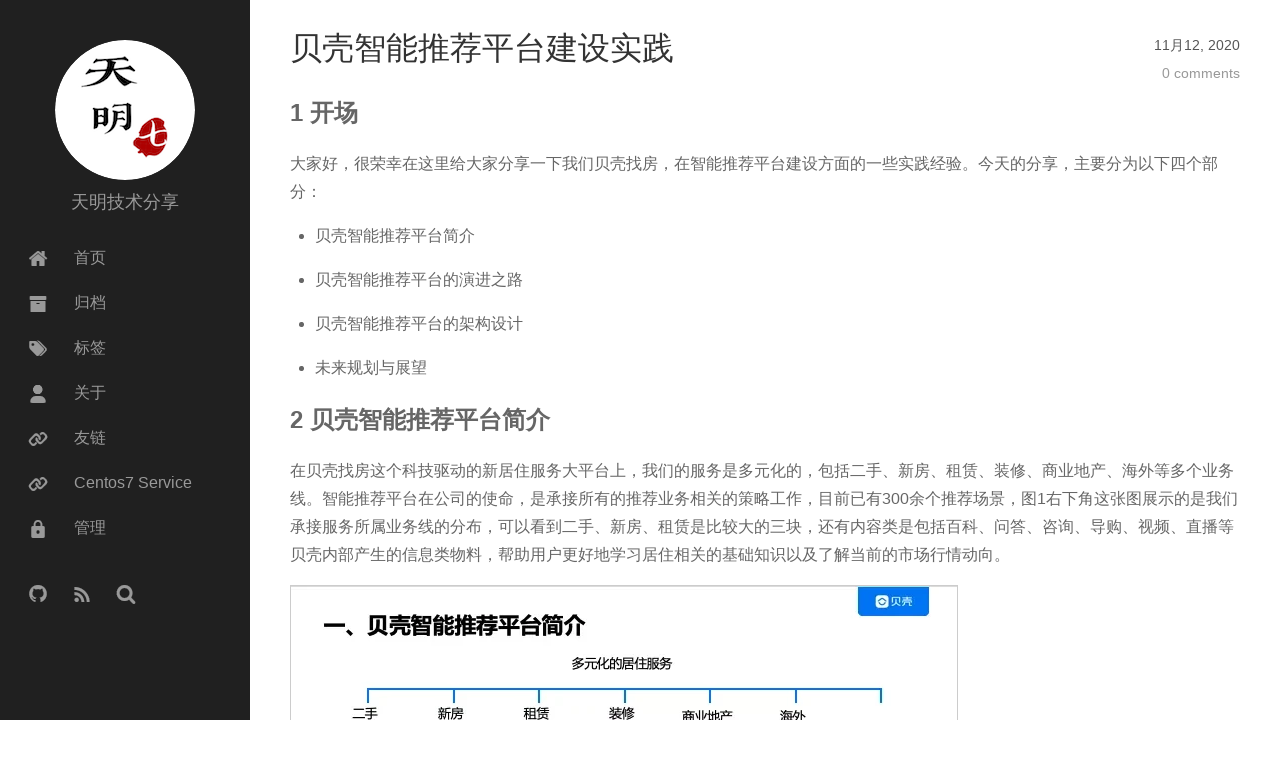

--- FILE ---
content_type: text/html; charset=utf-8
request_url: https://blog.jnliok.com/post/VPLBdFqY8pDDf9wNOrPu.html
body_size: 3651
content:
<!DOCTYPE html>
<html lang="zh-CN">

<head>
  <meta charset="utf-8">
  <meta name="viewport" content="width=device-width,initial-scale=1,minimum-scale=1,maximum-scale=1,user-scalable=no">
  <title>贝壳智能推荐平台建设实践 - 天明技术分享</title>
  <link rel="icon" href="/static/upload/20170503/favicon.ico">
  
  <link rel="alternate" type="application/rss+xml" title="RSS 2.0" href="/rss.html">
  <link rel=search type="application/opensearchdescription+xml" href="/opensearch.xml" title="天明技术分享">
  
  <meta name="keywords" content="程序员,技术,开发,编程语言,大数据,云计算,机器学习,人工智能,算法">
  
  <meta name="description" content="程序员,技术,开发,编程语言,大数据,云计算,机器学习,人工智能,算法"><link rel="canonical" href="https://blog.jnliok.com/post/VPLBdFqY8pDDf9wNOrPu.html" />
  <link rel="stylesheet" href="/theme/firekylin/res/css/all.css" type="text/css" data-ls="css_firekylin">
  
</head>

<body>
  <nav id="sidebar" class="behavior_1">
    <div class="wrap">
      <div class="profile">
        <a href="/">
          <img src="/static/upload/20190829/upload_fcc893d04c90aaae372994e95ca4cf13.png" alt="天明技术分享">
        </a>
        <span>天明技术分享</span>
      </div>
      <ul class="buttons">
        
        <li>
          <a class="" href="/" title="首页">
            <i class="iconfont icon-home"></i>
            <span>首页</span>
          </a>
        </li>
        
        <li>
          <a class="" href="/archives/" title="归档">
            <i class="iconfont icon-archive"></i>
            <span>归档</span>
          </a>
        </li>
        
        <li>
          <a class="" href="/tags" title="标签">
            <i class="iconfont icon-tags"></i>
            <span>标签</span>
          </a>
        </li>
        
        <li>
          <a class="" href="/about" title="关于">
            <i class="iconfont icon-user"></i>
            <span>关于</span>
          </a>
        </li>
        
        <li>
          <a class="" href="/links" title="友链">
            <i class="iconfont icon-link"></i>
            <span>友链</span>
          </a>
        </li>
        
        <li>
          <a class="" href="/page/centos7-service" title="Centos7 Service">
            <i class="iconfont icon-link"></i>
            <span>Centos7 Service</span>
          </a>
        </li>
        
        <li>
          <a class="" href="/admin" title="管理">
            <i class="iconfont icon-https"></i>
            <span>管理</span>
          </a>
        </li>
        
      </ul>
      <ul class="buttons">
        <li>
          
          <a class="inline" rel="nofollow" target="_blank" href="https://github.com/jnan88">
            <i class="iconfont icon-github-v" title="GitHub"></i>
          </a>
          
          
          <a class="inline" href="/rss.html">
            <i class="iconfont icon-rss-v" title="RSS"></i>
          </a>
          <a class="inline" href="/search.html">
            <i class="iconfont icon-search" title="Search"></i>
          </a>
        </li>
      </ul>
    </div>
  </nav>
  <div id="header">
    <div class="btn-bar"><i></i></div>
    <h1><a href="/">天明技术分享</a></h1>
    <a class="me" href="/about/"><img src="/static/upload/20190829/upload_fcc893d04c90aaae372994e95ca4cf13.png"
        alt="天明技术分享"></a>
  </div>
  <div id="sidebar-mask"></div>
  <div id="main">
    
<div id="page-post">
    <article class="post detail">
        <div class="meta">
            <div class="date">11月12, 2020</div>
            <div class="comment">
                <a href="#comments">0 comments</a>
            </div>
        </div>
        <h1 class="title">贝壳智能推荐平台建设实践</h1>
        <div class="entry-content">
            <h2>1 开场</h2><p></p><p>大家好，很荣幸在这里给大家分享一下我们贝壳找房，在智能推荐平台建设方面的一些实践经验。今天的分享，主要分为以下四个部分：</p><p></p><ul><li><p>贝壳智能推荐平台简介</p></li><li><p>贝壳智能推荐平台的演进之路</p></li><li><p>贝壳智能推荐平台的架构设计</p></li><li><p>未来规划与展望</p></li></ul><p></p><h2>2 贝壳智能推荐平台简介</h2><p></p><p>在贝壳找房这个科技驱动的新居住服务大平台上，我们的服务是多元化的，包括二手、新房、租赁、装修、商业地产、海外等多个业务线。智能推荐平台在公司的使命，是承接所有的推荐业务相关的策略工作，目前已有300余个推荐场景，图1右下角这张图展示的是我们承接服务所属业务线的分布，可以看到二手、新房、租赁是比较大的三块，还有内容类是包括百科、问答、咨询、导购、视频、直播等贝壳内部产生的信息类物料，帮助用户更好地学习居住相关的基础知识以及了解当前的市场行情动向。</p><p></p><img src="https://static001.infoq.cn/resource/image/d4/26/d4489f280ebc3c4a7efbd68735baa126.png" alt /><p></p><p data-align-center >图1-贝壳智能推荐平台介绍</p><p></p><p>贝壳智能推荐平台的核心用户包括两个群体，一个是C端用户，另一个则是B端经纪人。那么大家先来看一下对于C端用户，智能推荐平台都做了哪些事情。</p><div align='right'><a href='https://www.infoq.cn/article/VPLBdFqY8pDDf9wNOrPu?utm_source=rss&utm_medium=article'>点击查看原文></a></div>
        </div>
        <p>本文链接：<a href="https://blog.jnliok.com/post/VPLBdFqY8pDDf9wNOrPu.html">https://blog.jnliok.com/post/VPLBdFqY8pDDf9wNOrPu.html</a></p>
        <p>-- <acronym title="End of File">EOF</acronym> --</p>

        <div class="post-info">
            <p>
                作者
                
                <a href="/author/infoq" data-user="infoq">
                    <code class="notebook">infoq</code>
                </a>

                发表于
                <i>2020-11-12 18:10:00</i>

                

                

                ，最后修改于
                <i>2020-11-12 11:00:15</i>
            </p>
            
        </div>
    </article>
    
        <nav class="pagination">
            
                <a href="/post/DcQT49lWeDC41Wmfo4jx.html" class="prev">&laquo; 360展示广告智能化演进</a>
            

            
                <a href="/post/6441dca622518949fa5d4893e.html" class="next">基于Fabric的性能测试与调优实践 &raquo;</a>
            
        </nav>
    
    
        <div id="comments" data-type="custom" data-thread-key="d41d8cd98f00b204e9800998ecf8427e" data-url="https://blog.jnliok.com/post/VPLBdFqY8pDDf9wNOrPu.html">
    <h1 class="title">Comments</h1>
    

      
      <!--PC和WAP自适应版-->
<div id="SOHUCS" ></div> 
<script type="text/javascript"> 
(function(){ 
var appid = 'cysYIqL9o'; 
var conf = 'prod_6721cb0827dfc7716750258220221f69'; 
var width = window.innerWidth || document.documentElement.clientWidth; 
if (width < 1000) {
var head = document.getElementsByTagName('head')[0]||document.head||document.documentElement;
var script = document.createElement('script');
script.type = 'text/javascript';
script.charset = 'utf-8';
script.id = 'changyan_mobile_js';
script.src = 'https://cy-cdn.kuaizhan.com/upload/mobile/wap-js/changyan_mobile.js?client_id=' + appid + '&conf=' + conf;
head.appendChild(script);
} else { var loadJs=function(d,a){var c=document.getElementsByTagName("head")[0]||document.head||document.documentElement;var b=document.createElement("script");b.setAttribute("type","text/javascript");b.setAttribute("charset","UTF-8");b.setAttribute("src",d);if(typeof a==="function"){if(window.attachEvent){b.onreadystatechange=function(){var e=b.readyState;if(e==="loaded"||e==="complete"){b.onreadystatechange=null;a()}}}else{b.onload=a}}c.appendChild(b)};loadJs("https://cy-cdn.kuaizhan.com/upload/changyan.js",function(){window.changyan.api.config({appid:appid,conf:conf})}); } })(); </script>
      
    
</div>

    
</div>

    <footer id="footer" class="inner">
      &copy; 2026&nbsp;-&nbsp; 天明技术分享
      
      
      &nbsp;-&nbsp;<a target="_blank" rel="nofollow" class="external beian"
        href="http://beian.miit.gov.cn">粤公网安备44040202001488号</a>
      
      
      &nbsp;-&nbsp;<a target="_blank" rel="nofollow" class="external beian"
        href="http://www.beian.gov.cn/">粤ICP备2023112864号-1</a>
      
      
      <br />
      Powered by&nbsp;<a target="_blank" href="https://thinkjs.org">ThinkJS</a>&nbsp;&amp;&nbsp;<a target="_blank"
        rel="nofollow" class="external" href="https://firekylin.lithub.cc">FireKylin 1.5.2</a>
    </footer>
  </div>
  <script src="/theme/firekylin/res/js/firekylin.js" data-ls="js_firekylin"></script>
  
  <script async src="https://pagead2.googlesyndication.com/pagead/js/adsbygoogle.js?client=ca-pub-9377997854785730"
     crossorigin="anonymous"></script>
  
  

</body>

</html>


--- FILE ---
content_type: text/html; charset=utf-8
request_url: https://www.google.com/recaptcha/api2/aframe
body_size: 223
content:
<!DOCTYPE HTML><html><head><meta http-equiv="content-type" content="text/html; charset=UTF-8"></head><body><script nonce="Rmmn-Js-Xp6PJ3SOtfS-ew">/** Anti-fraud and anti-abuse applications only. See google.com/recaptcha */ try{var clients={'sodar':'https://pagead2.googlesyndication.com/pagead/sodar?'};window.addEventListener("message",function(a){try{if(a.source===window.parent){var b=JSON.parse(a.data);var c=clients[b['id']];if(c){var d=document.createElement('img');d.src=c+b['params']+'&rc='+(localStorage.getItem("rc::a")?sessionStorage.getItem("rc::b"):"");window.document.body.appendChild(d);sessionStorage.setItem("rc::e",parseInt(sessionStorage.getItem("rc::e")||0)+1);localStorage.setItem("rc::h",'1769144886652');}}}catch(b){}});window.parent.postMessage("_grecaptcha_ready", "*");}catch(b){}</script></body></html>

--- FILE ---
content_type: text/css; charset=utf-8
request_url: https://blog.jnliok.com/theme/firekylin/res/css/base.css
body_size: 418
content:
body {
  margin: 0;
  padding: 0;
  color: #666;
  -webkit-text-size-adjust: none;
  -webkit-transition: -webkit-transform .2s cubic-bezier(.4,.01,.165,.99);
  transition: -webkit-transform .2s cubic-bezier(.4,.01,.165,.99);
  transition: transform .2s cubic-bezier(.4,.01,.165,.99);
  transition: transform .2s cubic-bezier(.4,.01,.165,.99),-webkit-transform .2s cubic-bezier(.4,.01,.165,.99);
  -webkit-tap-highlight-color: transparent;
  font-family: "Helvetica Neue",Arial,"Hiragino Sans GB",STHeiti,"Microsoft YaHei";
  -webkit-font-smoothing: antialiased;
  -webkit-overflow-scrolling: touch;
}
body,
html {
  width: 100%;
  height: 100%;
}
h1,
h2,
h3,
h4,
h5,
h6 {
  margin: 0;
  padding: 0;
}
a,a:hover {
  color: #2479CC;
  text-decoration: none;
}
ul,ol{padding: 0}
* {
  -webkit-box-sizing: border-box;
  box-sizing: border-box;
}
body.side {
  position: fixed;
  -webkit-transform: translate3D(250px,0,0);
  -ms-transform: translate3D(250px,0,0);
  transform: translate3D(250px,0,0);
}

#main {
  background-color: #fff;
  padding-left: 290px;
  padding-right: 40px;
  max-width: 1390px;
  -webkit-overflow-scrolling: touch;
}
h1.intro{
    padding: 20px 30px;
  background-color: #f6f9fa;
  text-align: center;
  color: #999;
}

--- FILE ---
content_type: text/css; charset=utf-8
request_url: https://blog.jnliok.com/theme/firekylin/res/css/article.css
body_size: 1970
content:

article {
  border-bottom:1px solid #ddd;
  border-top:1px solid #fff;
  position:relative;
  padding:30px 0;
  word-wrap: break-word;
}


article .meta {
  position:relative;
  float:right;
  color:#555;
  font-size: .9em;
  line-height: 2;
  width:auto;
  text-align:right;
}

article .meta a {
  color:#999;
}

article .meta .date,
article .meta .comment,
article .meta .tags {
  position:relative;
}

article h1.title {
  color:#333;
  font-size:2em;
  font-weight:300;
  line-height:35px;
  margin-bottom:25px;
}

article h1.title a {
  color:#333;
}

article h1.title a:hover {
  color:#2479CC;
  transition:color .3s;
}

article button,
article input.runcode { 
  line-height: 1;
  border: none;
  cursor: pointer; 
  padding: 0.625em 0.5em;
  box-shadow: inset 0 -5px 20px rgba(0, 0, 0, .1);
  background:#12b0e6;
  color:#fff;
  font-size:14px;
  margin-top:10px;
  -webkit-appearance: button;
}

article input.runcode:hover,
article input.runcode:focus,
article input.runcode:active {
  background: #f6ad08;
}

article strong {
  font-weight:700;
}

article em {
  font-style:italic;
}

article blockquote {
  margin:10px 0 0 0;
  padding:15px 20px;
  border-left:5px solid #2479CC;
  background-color: #f8f8f8;
}

article blockquote p{
  margin-bottom: 0;
}

article blockquote a{
  word-break: break-all;
  word-wrap: break-word;
}

article code {
    font-family: "Consolas","Courier New",Courier,mono,serif;
  font-size: 80%;
  margin: 0 2px;
  padding: 4px 5px;
  background-color: #f2f2f2;
  vertical-align: middle;
  border-radius: 5px;
}

article pre {    
  font-family: "Consolas","Liberation Mono",Courier,monospace;
    font-size: 14px;
    line-height: 1.6;
  color: #5d6a6a;
  padding: 0.6em;
  border-left:5px solid #ccc;
  word-break: break-all;
  word-wrap: break-word;
  white-space: pre-wrap;
  position: relative;
  overflow: hidden;
}

article pre code{
  border-radius: 0 0 0 0 ;
  background-color: transparent ;
  border: 0 ;
  padding: 0;
  margin: 0;
  font-size: 100%;
  display: block;
  position: relative;
}

article pre b.name {
  position: absolute;
  line-height: 1;
  top: 10px;
  right: 10px;
  font-size: 60px;
  color: #eee;
  pointer-events: none;
}
@media screen and (max-width:768px) {
  article pre b.name {
    font-size: 30px;
  }
}

article img { 
  padding: 0;
  display:block;
  border:1px solid #ccc;
  margin:10px 0 5px 0;
  max-width: 100%;
}

article table {
  border: 0;
  border-collapse: collapse;
  border-spacing: 0;
}

article table th,
article table td {
  border: 0;
}

article table th { 
  border-bottom: 2px solid #848484; 
  text-align: left; 
  padding: 6px 20px;
}

article table td {
  border-bottom: 1px solid #d0d0d0; 
  padding: 6px 20px;
}

article .expire-tips {
  padding: 5px 10px;
  font-size: 15px;
  border: 1px solid #e2e2e2;
  background-color: #ffffc0;
  border-left: 5px solid #fff000;
  color: #333;
}

article .aliyun-tips {
  padding: 5px 10px;
  font-size: 15px;
  border: 1px solid #e2e2e2;
  background-color:#f0f8f4;
    border-left: 5px solid #7cc4a0;
}

article .post-info {
  font-size:14px;
}

article .entry-content {
  font-size: 16px;
  line-height:1.8;
  word-wrap:break-word;
}

article .entry-content .date {
  color:#999;
  font-size:14px;
  font-style:italic;
}

/*article .entry-content a:hover {
  text-decoration:underline;
}*/

article .entry-content p,
article .entry-content blockquote,
article .entry-content ul,
article .entry-content ol,
article .entry-content dl,
article .entry-content table,
article .entry-content iframe,
article .entry-content h1,
article .entry-content h2,
article .entry-content h3,
article .entry-content h4,
article .entry-content h5,
article .entry-content h6,
article .entry-content p,
article .entry-content pre {
  margin-top:15px;
}

article .entry-content ul ul,
article .entry-content ul ol,
article .entry-content ul dl,
article .entry-content ol ul,
article .entry-content ol ol,
article .entry-content ol dl,
article .entry-content dl ul,
article .entry-content dl ol,
article .entry-content dl dl,
article .entry-content blockquote > p:first-of-type {
  margin-top:0;
}

article .entry-content ul,
article .entry-content ol,
article .entry-content dl {
  margin-left:25px;
}



/*** page-tag ***/


article.tags section a {
  display: inline-block;
  font-size: 14px;
  padding: 0 15px;
  height: 40px;
  line-height: 40px;
  color: rgba(36,121,204,.8);
  border: 1px solid rgba(36,121,204,.8);
  border-radius: 4px;
  margin: 0 15px 10px 0;
  text-decoration: none;
  -webkit-transition: color .2s cubic-bezier(.4,.01,.165,.99),border .2s cubic-bezier(.4,.01,.165,.99);
  transition: color .2s cubic-bezier(.4,.01,.165,.99),border .2s cubic-bezier(.4,.01,.165,.99);
}
article.tags section a:hover {
  color: #2479CC;
  border-color: #2479CC;
}
a.anchor {
  display: block;
  position: relative;
  visibility: hidden;
}

/* 文章内代码行号高亮 */
article .firekylin-code > ul {
  list-style: decimal;
  background-color: #fff;
  margin: 0;
  margin-left: 40px;
  padding: 0;
}
article .firekylin-code li {
  list-style: decimal-leading-zero;
  border-left: 1px solid #ddd;
  padding-left: 2px;
  position: relative;
}
article .firekylin-code li.mark {
  background-color: #fffbdd !important;
}
article .firekylin-code li:hover {
  background-color: #f3f3f3 !important;
}
article .firekylin-code .line-num {
  width: 40px;
  position: absolute;
  left: 0;
  top: 0;
  height: 100%;
  left: -40px;
  cursor: pointer;
}
article .firekylin-code li:nth-of-type(even) {
  background-color: #fcfcfc;
  color: inherit;
}
article .entry-content pre .firekylin-code {
  background-color: #eee;
}
/*下面是覆盖默认样式, 为了防闪动*/
article pre {
  border-left: none;
  padding: 0;  
}
article .entry-content pre code {
  font-size: 12px;
  background-color: #fff;
  border: 1px solid  #eee;
  padding: 0;
  line-height: 26px;
}
/** toc 目录样式 **/
.toc {
  float: right;
  border: 1px solid #e2e2e2;
  font-size: 14px;
  margin: 0 0 15px 20px;
  max-width: 260px;
  min-width: 120px;
  padding: 6px;
  background: #FFF;
}
.toc::before {
  content: '文章目录';
  font-weight: bold;
  border-bottom: 1px solid #e2e2e2;
  display: block;
}
.toc:empty {
    display: none;
}
@media screen and (max-width: 640px) {
  .toc {
      float: none;
  }
}

--- FILE ---
content_type: text/css; charset=utf-8
request_url: https://blog.jnliok.com/theme/firekylin/res/css/responsive.css
body_size: 523
content:

@media screen and (max-width:768px) {
  #header {
    -webkit-transform: translate3D(0,0,0);
    -ms-transform: translate3D(0,0,0);
    transform: translate3D(0,0,0);
    -webkit-transition: all .2s cubic-bezier(.4,.01,.165,.99);
    transition: all .2s cubic-bezier(.4,.01,.165,.99);
    display: block;
  }
  a.anchor {
    top: -50px;
  }
}

@media screen and (max-width:768px) {
  #sidebar.behavior_1 {
    -webkit-transform: translate3D(-250px,0,0);
    -ms-transform: translate3D(-250px,0,0);
    transform: translate3D(-250px,0,0);
  }
  #sidebar.behavior_2 {
    -webkit-transform: translate3D(0,0,0);
    -ms-transform: translate3D(0,0,0);
    transform: translate3D(0,0,0);
  }
  #sidebar {
    -webkit-transition: -webkit-transform .2s cubic-bezier(.4,.01,.165,.99);
    transition: -webkit-transform .2s cubic-bezier(.4,.01,.165,.99);
    transition: transform .2s cubic-bezier(.4,.01,.165,.99);
    transition: transform .2s cubic-bezier(.4,.01,.165,.99),-webkit-transform .2s cubic-bezier(.4,.01,.165,.99);
  }
  #sidebar .profile {
    padding-top: 20px;
    padding-bottom: 20px;
  }
  #sidebar .profile a,
  #sidebar .profile img {
    width: 100px;
    height: 100px;
    border-radius: 100px;
  }
  #sidebar .profile span {
    display: none;
  }
}

@media screen and (min-width:769px) and (max-width:1024px) {
  #sidebar {
    width: 75px;
  }
  #sidebar .profile {
    padding-top: 20px;
  }
  #sidebar .profile a,
  #sidebar .profile img {
    width: 40px;
    height: 40px;
    border-radius: 40px;
  }
  #sidebar .profile span {
    display: none;
  }
  #sidebar .buttons li a {
    padding: 0;
  }
  #sidebar .buttons li a.inline {
    width: 100%;
  }
  #sidebar .buttons li a i {
    font-size: 18px;
    display: block;
    margin: 0 auto;
  }
  #sidebar .buttons li a span {
    display: none;
  }
}

@media screen and (min-width:768px) and (max-width:1024px) {
  #main {
    padding-left: 115px;
  }
}

@media screen and (max-width:769px) {
  #main {
    width: 100%;
    min-height: 100%;
    padding-top: 50px;
    padding-left: 10px;
    padding-right: 10px;
  }
}

@media screen and (max-width:769px) {
  article {
    background-color: #fff;
    padding: 10px;
  }
  article .meta {
    display: none;
  }
  article h1 {
    font-size: 22px;
    padding: 5px 0 10px;
    margin: 0;
  }
  article .desc {
    color: #999;
    font-size: 14px;
  }
  article p.more {
    font-size: 14px;
    margin: 5px 0;
  }
}


--- FILE ---
content_type: application/javascript; charset=utf-8
request_url: https://blog.jnliok.com/theme/firekylin/res/js/firekylin.js
body_size: 4527
content:
(function (win, doc) {
  var getById = function (el) {
    return doc.getElementById(el);
  };

  //from qwrap
  var getDocRect = function (doc) {
    doc = doc || document;
    var win = doc.defaultView || doc.parentWindow,
      mode = doc.compatMode,
      root = doc.documentElement,
      h = win.innerHeight || 0,
      w = win.innerWidth || 0,
      scrollX = win.pageXOffset || 0,
      scrollY = win.pageYOffset || 0,
      scrollW = root.scrollWidth,
      scrollH = root.scrollHeight;
    if (mode !== 'CSS1Compat') { // Quirks
      root = doc.body;
      scrollW = root.scrollWidth;
      scrollH = root.scrollHeight;
    }
    if (mode) { // IE, Gecko
      w = root.clientWidth;
      h = root.clientHeight;
    }
    scrollW = Math.max(scrollW, w);
    scrollH = Math.max(scrollH, h);
    scrollX = Math.max(scrollX, doc.documentElement.scrollLeft, doc.body.scrollLeft);
    scrollY = Math.max(scrollY, doc.documentElement.scrollTop, doc.body.scrollTop);
    return {
      width: w,
      height: h,
      scrollWidth: scrollW,
      scrollHeight: scrollH,
      scrollX: scrollX,
      scrollY: scrollY
    };
  };

  var getXY = function (node) {
    var doc = node.ownerDocument,
      docRect = getDocRect(doc),
      scrollLeft = docRect.scrollX,
      scrollTop = docRect.scrollY,
      box = node.getBoundingClientRect(),
      xy = [box.left, box.top];
    if (scrollTop || scrollLeft) {
      xy[0] += scrollLeft;
      xy[1] += scrollTop;
    }
    return xy;
  };

  var getRect = function (el) {
    var p = getXY(el);
    var x = p[0];
    var y = p[1];
    var w = el.offsetWidth;
    var h = el.offsetHeight;
    return {
      'width': w,
      'height': h,
      'left': x,
      'top': y,
      'bottom': y + h,
      'right': x + w
    };
  };

  /**
   * load comment
   * @return {[type]} [description]
   */
  var loadComment = function () {
    var comments = getById('comments');
    if (!comments) {
      return;
    }
    var load = function () {
      var dataType = comments.getAttribute('data-type');
      if (dataType === 'disqus') {
        loadDisqusComment();
      } else if (dataType === 'hypercomments') {
        loadHyperComments();
      } else if (dataType === 'changyan') {
        loadChangyanComment();
      } else if (dataType === 'gitalk') {
        loadGitalkComment();
      } else if (dataType === 'waline') {
        loadWalineComment();
      } else if (dataType === 'valine') {
        loadValineComment();
      }
    }

    if (location.hash.indexOf('#comments') > -1) {
      load();
    } else {
      var timer = setInterval(function () {
        var docRect = getDocRect();
        var currentTop = docRect.scrollY + docRect.height;
        var elTop = getRect(comments).top;
        if (Math.abs(elTop - currentTop) < 1000) {
          load();
          clearInterval(timer);
        }
      }, 300)
    }
  };
  /**
   * load disqus comment
   * @return {[type]} [description]
   */
  var loadDisqusComment = function () {
    var disqus_thread = getById('disqus_thread');
    if (!disqus_thread) {
      return;
    }
    win.disqus_config = function () {
      this.page.url = disqus_thread.getAttribute('data-url');
      this.page.identifier = disqus_thread.getAttribute('data-identifier');
    }
    var s = doc.createElement('script');
    s.src = '//' + disqus_thread.getAttribute('data-name') + '.disqus.com/embed.js';
    s.setAttribute('data-timestamp', +new Date());
    (doc.head || doc.body).appendChild(s);
  };

  var loadHyperComments = function () {
    var hyperComments = getById('hypercomments_widget');
    var appid = hyperComments.getAttribute('data-name');

    win._hcwp = win._hcwp || [];
    win._hcwp.push({
      widget: 'Stream',
      widget_id: appid
    });

    (function () {
      if ('HC_LOAD_INIT' in win) {
        return;
      }

      var lang = (
        navigator.language ||
        navigator.systemLanguage ||
        navigator.userLanguage ||
        'en'
      ).substr(0, 2).toLowerCase();
      var hcc = document.createElement('script');
      hcc.type = 'text/javascript';
      hcc.async = true;
      hcc.src = ('https:' === document.location.protocol ? 'https' : 'http') + '://w.hypercomments.com/widget/hc/' + appid + '/' + lang + '/widget.js';

      var s = document.getElementsByTagName('script')[0];
      s.parentNode.insertBefore(hcc, s.nextSibling);
    })();
  };

  var loadChangyanComment = function () {
    var disqus_thread = getById('SOHUCS');
    if (!disqus_thread) {
      return;
    }
    var appid = disqus_thread.getAttribute('data-name');
    var conf = disqus_thread.getAttribute('sid');
    var width = win.innerWidth || doc.documentElement.clientWidth;
    var s = doc.createElement('script');
    if (width < 960) {
      s.id = 'changyan_mobile_js';
      s.src = '//changyan.sohu.com/upload/mobile/wap-js/changyan_mobile.js?client_id=' + appid + '&conf=' + conf;
    } else {
      s.src = '//changyan.sohu.com/upload/changyan.js';
      s.onload = function () {
        win.changyan.api.config({
          appid: appid,
          conf: conf
        });
      }
    }
    (doc.head || doc.body).appendChild(s);
  }

  var loadGitalkComment = function () {
    var gitalk_thread = getById('gitalk-container');
    if (!gitalk_thread) {
      return;
    }
    var gitalkConfig = gitalk_thread.getAttribute('data-name');
    var dataIdentifier = gitalk_thread.getAttribute('data-identifier');
    if (gitalkConfig) {
      gitalkConfig = JSON.parse(gitalkConfig);
    }
    gitalkConfig.id = dataIdentifier;
    var link = doc.createElement('link');
    link.setAttribute('rel', 'stylesheet');
    link.setAttribute('type', 'text/css');
    link.setAttribute('href', '//cdn.jsdelivr.net/npm/gitalk@1/dist/gitalk.min.css');
    (doc.head || doc.body).appendChild(link);

    var s = doc.createElement('script');
    s.src = '//cdn.jsdelivr.net/npm/gitalk@1/dist/gitalk.min.js';
    s.onload = function () {
      var gitalk = new Gitalk(gitalkConfig);
      gitalk.render('gitalk-container');
    };
    (doc.head || doc.body).appendChild(s);
  }

  var loadWalineComment = function () {
    var waline_thread = getById('waline-container');
    var walineConfig = waline_thread.getAttribute('data-name');
    if(walineConfig) {
      walineConfig = JSON.parse(walineConfig);
    }
    walineConfig.el = '#waline-container';
    walineConfig.path = location.pathname;

    var s = document.createElement('script');
    s.src = '//cdn.jsdelivr.net/npm/@waline/client/dist/Waline.min.js';
    s.onload = function() {
      new Waline(walineConfig);
    };
    (doc.head || doc.body).appendChild(s);
  }

  var loadValineComment = function() {
    var valine_thread = getById('valine-container');
    var valineConfig = valine_thread.getAttribute('data-name');
    if(valineConfig) {
      valineConfig = JSON.parse(valineConfig);
    }
    valineConfig.el = '#valine-container';
    valineConfig.path = location.pathname;

    var s = document.createElement('script');
    s.src = '//cdn.jsdelivr.net/npm/valine/dist/Valine.min.js';
    s.onload = function() {
      new Valine(valineConfig);
    };
    (doc.head || doc.body).appendChild(s);
  }

  win.addEventListener('load', function () {
    loadComment();
  });

  var utils = {
    isMob: (function () {
      var ua = navigator.userAgent.toLowerCase();
      var agents = ['Android', 'iPhone', 'SymbianOS', 'Windows Phone', 'iPad', 'iPod'];
      var result = false;
      for (var i = 0; i < agents.length; i++) {
        if (ua.indexOf(agents[i].toLowerCase()) > -1) {
          result = true;
        }
      }
      return result;
    })()
  }


  if (utils.isMob) {
    doc.documentElement.className += ' mob';
  } else {
    doc.documentElement.className += ' pc';
  }


  var Dom = {
    $sidebar: doc.querySelector('#sidebar'),
    $main: doc.querySelector('#main'),
    $sidebar_mask: doc.querySelector('#sidebar-mask'),
    $body: doc.body,
    $btn_side: doc.querySelector('#header .btn-bar'),
    $article: doc.querySelectorAll('.mob #page-index article')
  };

  Dom.bindEvent = function () {

    var _this = this,
      body_class_name = 'side',
      eventFirst = 'click',
      eventSecond = 'click';

    if (utils.isMob) {
      eventFirst = 'touchstart';
      eventSecond = 'touchend';
    }

    this.$btn_side.addEventListener(eventSecond, function () {

      if (_this.$body.className.indexOf(body_class_name) > -1) {
        _this.$body.className = _this.$body.className.replace(body_class_name, '');
        _this.$sidebar_mask.style.display = 'none';
      } else {
        _this.$body.className += (' ' + body_class_name);
        _this.$sidebar_mask.style.display = 'block';
      }

    }, false);

    this.$sidebar_mask.addEventListener(eventFirst, function (e) {
      _this.$body.className = _this.$body.className.replace(body_class_name, '');
      _this.$sidebar_mask.style.display = 'none';
      e.preventDefault();
    }, false);


    win.addEventListener('resize', function () {
      _this.$body.className = _this.$body.className.replace(body_class_name, '');
      _this.$sidebar_mask.style.display = 'none';
    }, false);
  }

  Dom.bindEvent();

  /**
   *  Image Lazy Load
   */
  win.addEventListener('load', lazyLoad);
  win.addEventListener('scroll', lazyLoad);
  win.addEventListener('resize', lazyLoad);

  function lazyLoad() {
    var lazyLoadImages = doc.getElementsByClassName('lazy-load');

    if (lazyLoadImages.length === 0) {
      win.removeEventListener('load', lazyLoad);
      win.removeEventListener('scroll', lazyLoad);
      win.removeEventListener('resize', lazyLoad);
    } else {
      for (var i = lazyLoadImages.length - 1; i > -1; i--) {
        var img = lazyLoadImages[i];
        if (lazyLoadShouldAppear(img, 300)) {
          img.src = img.getAttribute('data-src');
          img.removeAttribute('data-src');
          img.classList.remove('lazy-load');
        }
      }
    }
  }

  function lazyLoadShouldAppear(el, buffer) {
    return el.offsetTop - (
      (doc.scrollingElement || doc.documentElement).scrollTop + (win.innerHeight || doc.documentElement.clientHeight)
    ) < buffer;
  }



  // 行号和高亮行处理 @xuexb
  var hljs = {
    $code: doc.querySelectorAll('pre code'),
    hasClass: function (ele, cls) {
      return ele.className.match(new RegExp('(\\s|^)' + cls + '(\\s|$)'));
    },
    addClass: function (ele, cls) {
      if (!hljs.hasClass(ele, cls)) {
        ele.className += ' ' + cls;
      }
    },
    removeClass: function (ele, cls) {
      if (hljs.hasClass(ele, cls)) {
        ele.className = ele.className.replace(new RegExp('(\\s|^)' + cls + '(\\s|$)'), ' ');
      }
    }
  };

  /**
   * 使用数据生成hash
   *
   * @param  {Object} data 数据
   * @param {number} data.index 代码块位置, 以1开始
   * @param {number} data.start 行号开始
   * @param {number} data.end 行号结束
   *
   * @return {string}
   */
  hljs.stringHash = function (data) {
    var hash = '';
    if (data.index > 1) {
      hash += data.index + '-';
    }
    hash += 'L' + data.start;
    if (data.end && data.end > data.start) {
      hash += '-' + 'L' + data.end;
    }
    return hash;
  };

  /**
   * 解析hash为数据
   *
   * @return {Object} {index: 当前代码块位置, 以1开始,  start: 行号开始,  end: 结束位置}
   */
  hljs.parseHash = function () {
    var parse = location.hash.substr(1).match(/((\d+)-)?L(\d+)(-L(\d+))?/);

    if (!parse) {
      return null;
    }

    return {
      index: parseInt(parse[2], 10) || 1,
      start: parseInt(parse[3], 10) || 1,
      end: parseInt(parse[5], 10) || parseInt(parse[3], 10) || 1
    }
  };

  /**
   * 标记行颜色并跳转
   */
  hljs.mark = function (go) {
    var hash = hljs.parseHash();
    if (!hash || !hljs.$code || !hljs.$code[hash.index - 1]) {
      return;
    }

    var $li = hljs.$code[hash.index - 1].querySelectorAll('li');
    for (var i = hash.start - 1; i < hash.end; i++) {
      if ($li[i]) {
        hljs.addClass($li[i], 'mark');
      }
    }

    // 如果需要定位且元素存在
    if (go && $li && $li[0]) {
      setTimeout(function () {
        window.scrollTo(0, getRect($li[0]).top - 50);
      });
    }
  };

  /**
   * 移除所有高亮行号
   */
  hljs.removeMark = function () {
    [].slice.call(doc.querySelectorAll('pre code li.mark')).forEach(function (elem) {
      hljs.removeClass(elem, 'mark');
    });
  };

  /**
   * 初始化
   */
  hljs.init = function () {
    [].slice.call(hljs.$code).forEach(function (elem, i) {
      var lines = elem.innerHTML.trim().split(/[\r\n]+/);
      var html = lines.map(function (item, index) {
        return '<li><span class="line-num" data-line="' + (index + 1) + '"></span>' + item + '</li>';
      }).join('');
      html = '<ul>' + html + '</ul>';

      // 输出语言
      if (lines.length > 3 && elem.className.match(/lang-(\w+)/) && RegExp.$1 !== 'undefined') {
        html += '<b class="name">' + RegExp.$1 + '</b>';
      }

      elem.innerHTML = html;

      hljs.addClass(elem, 'firekylin-code');

      // 绑定点击高亮行事件
      elem.addEventListener('click', function (event) {
        // 小小的委托
        if (!event.target || !hljs.hasClass(event.target, 'line-num')) {
          return;
        }

        // 如果是区间
        if (event.shiftKey) {
          var hash = hljs.parseHash();
          hash.newIndex = i + 1;
          hash.current = event.target.getAttribute('data-line');
          if (hash.index !== hash.newIndex - 0) {
            hash.index = hash.newIndex;
            hash.start = hash.current;
            hash.end = 0;
          } else {
            if (hash.current > hash.start) {
              hash.end = hash.current;
            } else {
              hash.end = hash.start;
              hash.start = hash.current;
            }
          }
          location.hash = hljs.stringHash(hash);
        } else {
          location.hash = hljs.stringHash({
            index: i + 1,
            start: event.target.getAttribute('data-line')
          });
        }
      });
    });
  };

  hljs.init();
  win.addEventListener('load', function () {
    hljs.mark(true);
  });
  win.addEventListener('hashchange', function () {
    hljs.removeMark();
    hljs.mark();
  });

})(window, document);


--- FILE ---
content_type: application/x-javascript; charset=UTF-8
request_url: https://changyan.sohu.com/api/gold/prop/comments_prop?cmt_ids&callback=jQuery1709133352586941663_1769144876056&_=1769144886023
body_size: 115
content:
jQuery1709133352586941663_1769144876056({"code":0});

--- FILE ---
content_type: application/x-javascript
request_url: https://changyan.sohu.com/api/2/user/info?callback=jQuery1709133352586941663_1769144876051&client_id=cysYIqL9o&login_terminal=PC&cy_lt=&_=1769144878687
body_size: 126
content:
jQuery1709133352586941663_1769144876051({"error_code":10207,"error_msg":"user doesn't login"})

--- FILE ---
content_type: application/x-javascript; charset=UTF-8
request_url: https://changyan.sohu.com/api/2/topic/comments?callback=jQuery1709133352586941663_1769144876052&client_id=cysYIqL9o&page_size=30&topic_id=7503809894&page_no=1&type=WEB&_=1769144879045
body_size: 158
content:
jQuery1709133352586941663_1769144876052({"cmt_cnt":0,"cmt_sum":0,"comments":[],"topic_id":7503809894});

--- FILE ---
content_type: application/x-javascript
request_url: https://changyan.sohu.com/api/2/user/info?callback=jQuery1709133352586941663_1769144876050&client_id=cysYIqL9o&login_terminal=PC&cy_lt=&_=1769144878384
body_size: 126
content:
jQuery1709133352586941663_1769144876050({"error_code":10207,"error_msg":"user doesn't login"})

--- FILE ---
content_type: application/x-javascript
request_url: https://changyan.sohu.com/debug/cookie?setCookie=debug_uuid=CB85036A6F8000011EE068F01D60A580;%20expires=Sat%20Jan%2023%202027%2005:07:54%20GMT+0000%20(Coordinated%20Universal%20Time);%20path=/;%20domain=.changyan.sohu.com&callback=changyan337728474&Fri%20Jan%2023%202026%2005:07:54%20GMT+0000%20(Coordinated%20Universal%20Time)
body_size: 259
content:
changyan337728474({"cookie":""})

--- FILE ---
content_type: application/x-javascript; charset=UTF-8
request_url: https://changyan.sohu.com/api/3/user/collection?callback=jQuery1709133352586941663_1769144876049&topicId=7503809894&type=3&_=1769144877565
body_size: 199
content:
jQuery1709133352586941663_1769144876049({"collectioned":false,"error_code":10207,"error_msg":"user doesn't login[用户未登录]","isCollectioned":false});

--- FILE ---
content_type: application/x-javascript
request_url: https://changyan.sohu.com/api/2/user/info?callback=jQuery1709133352586941663_1769144876055&client_id=cysYIqL9o&login_terminal=PC&cy_lt=&_=1769144886021
body_size: 126
content:
jQuery1709133352586941663_1769144876055({"error_code":10207,"error_msg":"user doesn't login"})

--- FILE ---
content_type: application/x-javascript
request_url: https://changyan.sohu.com/api/2/user/info?callback=jQuery1709133352586941663_1769144876048&client_id=cysYIqL9o&login_terminal=PC&cy_lt=&_=1769144877550
body_size: 126
content:
jQuery1709133352586941663_1769144876048({"error_code":10207,"error_msg":"user doesn't login"})

--- FILE ---
content_type: application/x-javascript; charset=UTF-8
request_url: https://changyan.sohu.com/api/3/topic/liteload?callback=jQuery1709133352586941663_1769144876046&client_id=cysYIqL9o&topic_url=https%3A%2F%2Fblog.jnliok.com%2Fpost%2FVPLBdFqY8pDDf9wNOrPu.html&topic_title=%E8%B4%9D%E5%A3%B3%E6%99%BA%E8%83%BD%E6%8E%A8%E8%8D%90%E5%B9%B3%E5%8F%B0%E5%BB%BA%E8%AE%BE%E5%AE%9E%E8%B7%B5+-+%E5%A4%A9%E6%98%8E%E6%8A%80%E6%9C%AF%E5%88%86%E4%BA%AB&page_size=30&hot_size=5&_=1769144876083
body_size: 216
content:
jQuery1709133352586941663_1769144876046({"cmt_sum":0,"comments":[],"expert":[],"hots":[],"icpFrozenDate":10000000000000,"mode":0,"outer_cmt_sum":0,"participation_sum":0,"topic_id":7503809894,"total_page_no":0});

--- FILE ---
content_type: application/x-javascript
request_url: https://changyan.sohu.com/api/2/user/info?callback=jQuery1709133352586941663_1769144876047&client_id=cysYIqL9o&login_terminal=PC&cy_lt=&_=1769144877549
body_size: 126
content:
jQuery1709133352586941663_1769144876047({"error_code":10207,"error_msg":"user doesn't login"})

--- FILE ---
content_type: application/x-javascript
request_url: https://changyan.sohu.com/api/2/user/info?callback=jQuery1709133352586941663_1769144876054&client_id=cysYIqL9o&login_terminal=PC&cy_lt=&_=1769144880519
body_size: 126
content:
jQuery1709133352586941663_1769144876054({"error_code":10207,"error_msg":"user doesn't login"})

--- FILE ---
content_type: application/x-javascript
request_url: https://changyan.sohu.com/debug/cookie?callback=changyan617497880
body_size: 95
content:
changyan617497880({"cookie":""})